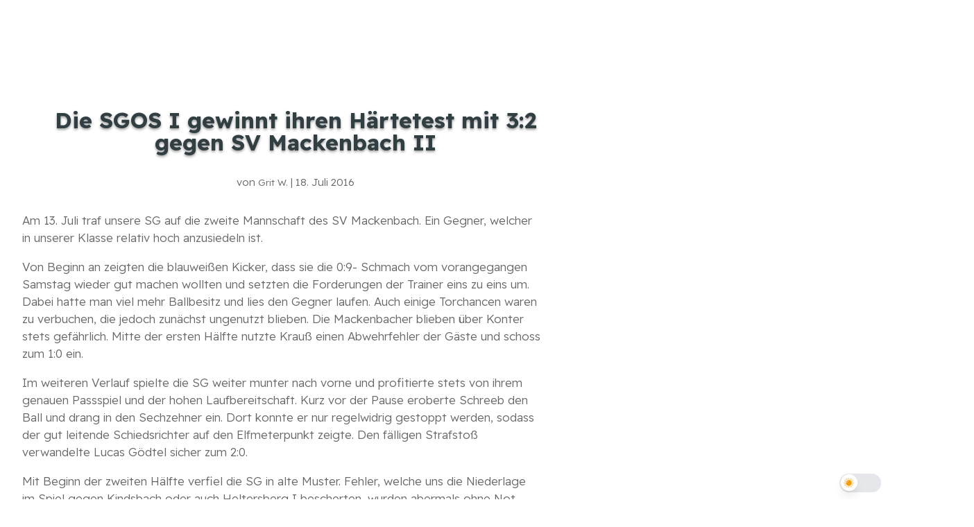

--- FILE ---
content_type: text/css
request_url: https://tus-olsbruecken.de/wp-content/uploads/fonts/1261b02169301457b1407bd8ad6de8e0/font.css?v=1696659133
body_size: 767
content:
/*
 * Font file created by Local Google Fonts 0.22.0
 * Created: Sat, 07 Oct 2023 06:12:10 +0000
 * Handle: et-builder-googlefonts-cached
 * Original URL: https://fonts.googleapis.com/css?family=Readex+Pro:200,300,regular,500,600,700&amp;subset=arabic,latin,latin-ext,vietnamese&amp;display=swap
*/

/* arabic */
@font-face {
  font-family: 'Readex Pro';
  font-style: normal;
  font-weight: 200;
  font-display: swap;
  src: url(https://tus-olsbruecken.de/wp-content/uploads/fonts/1261b02169301457b1407bd8ad6de8e0/readex-pro--v21-normal-200.woff2?c=1696659130) format('woff2');
  unicode-range: U+0600-06FF, U+0750-077F, U+0870-088E, U+0890-0891, U+0898-08E1, U+08E3-08FF, U+200C-200E, U+2010-2011, U+204F, U+2E41, U+FB50-FDFF, U+FE70-FE74, U+FE76-FEFC;
}
/* vietnamese */
@font-face {
  font-family: 'Readex Pro';
  font-style: normal;
  font-weight: 200;
  font-display: swap;
  src: url(https://tus-olsbruecken.de/wp-content/uploads/fonts/1261b02169301457b1407bd8ad6de8e0/readex-pro--v21-normal-200.woff2?c=1696659130) format('woff2');
  unicode-range: U+0102-0103, U+0110-0111, U+0128-0129, U+0168-0169, U+01A0-01A1, U+01AF-01B0, U+0300-0301, U+0303-0304, U+0308-0309, U+0323, U+0329, U+1EA0-1EF9, U+20AB;
}
/* latin-ext */
@font-face {
  font-family: 'Readex Pro';
  font-style: normal;
  font-weight: 200;
  font-display: swap;
  src: url(https://tus-olsbruecken.de/wp-content/uploads/fonts/1261b02169301457b1407bd8ad6de8e0/readex-pro--v21-normal-200.woff2?c=1696659130) format('woff2');
  unicode-range: U+0100-02AF, U+0304, U+0308, U+0329, U+1E00-1E9F, U+1EF2-1EFF, U+2020, U+20A0-20AB, U+20AD-20CF, U+2113, U+2C60-2C7F, U+A720-A7FF;
}
/* latin */
@font-face {
  font-family: 'Readex Pro';
  font-style: normal;
  font-weight: 200;
  font-display: swap;
  src: url(https://tus-olsbruecken.de/wp-content/uploads/fonts/1261b02169301457b1407bd8ad6de8e0/readex-pro--v21-normal-200.woff2?c=1696659130) format('woff2');
  unicode-range: U+0000-00FF, U+0131, U+0152-0153, U+02BB-02BC, U+02C6, U+02DA, U+02DC, U+0304, U+0308, U+0329, U+2000-206F, U+2074, U+20AC, U+2122, U+2191, U+2193, U+2212, U+2215, U+FEFF, U+FFFD;
}
/* arabic */
@font-face {
  font-family: 'Readex Pro';
  font-style: normal;
  font-weight: 300;
  font-display: swap;
  src: url(https://tus-olsbruecken.de/wp-content/uploads/fonts/1261b02169301457b1407bd8ad6de8e0/readex-pro--v21-normal-200.woff2?c=1696659130) format('woff2');
  unicode-range: U+0600-06FF, U+0750-077F, U+0870-088E, U+0890-0891, U+0898-08E1, U+08E3-08FF, U+200C-200E, U+2010-2011, U+204F, U+2E41, U+FB50-FDFF, U+FE70-FE74, U+FE76-FEFC;
}
/* vietnamese */
@font-face {
  font-family: 'Readex Pro';
  font-style: normal;
  font-weight: 300;
  font-display: swap;
  src: url(https://tus-olsbruecken.de/wp-content/uploads/fonts/1261b02169301457b1407bd8ad6de8e0/readex-pro--v21-normal-200.woff2?c=1696659130) format('woff2');
  unicode-range: U+0102-0103, U+0110-0111, U+0128-0129, U+0168-0169, U+01A0-01A1, U+01AF-01B0, U+0300-0301, U+0303-0304, U+0308-0309, U+0323, U+0329, U+1EA0-1EF9, U+20AB;
}
/* latin-ext */
@font-face {
  font-family: 'Readex Pro';
  font-style: normal;
  font-weight: 300;
  font-display: swap;
  src: url(https://tus-olsbruecken.de/wp-content/uploads/fonts/1261b02169301457b1407bd8ad6de8e0/readex-pro--v21-normal-200.woff2?c=1696659130) format('woff2');
  unicode-range: U+0100-02AF, U+0304, U+0308, U+0329, U+1E00-1E9F, U+1EF2-1EFF, U+2020, U+20A0-20AB, U+20AD-20CF, U+2113, U+2C60-2C7F, U+A720-A7FF;
}
/* latin */
@font-face {
  font-family: 'Readex Pro';
  font-style: normal;
  font-weight: 300;
  font-display: swap;
  src: url(https://tus-olsbruecken.de/wp-content/uploads/fonts/1261b02169301457b1407bd8ad6de8e0/readex-pro--v21-normal-200.woff2?c=1696659130) format('woff2');
  unicode-range: U+0000-00FF, U+0131, U+0152-0153, U+02BB-02BC, U+02C6, U+02DA, U+02DC, U+0304, U+0308, U+0329, U+2000-206F, U+2074, U+20AC, U+2122, U+2191, U+2193, U+2212, U+2215, U+FEFF, U+FFFD;
}
/* arabic */
@font-face {
  font-family: 'Readex Pro';
  font-style: normal;
  font-weight: 400;
  font-display: swap;
  src: url(https://tus-olsbruecken.de/wp-content/uploads/fonts/1261b02169301457b1407bd8ad6de8e0/readex-pro--v21-normal-200.woff2?c=1696659130) format('woff2');
  unicode-range: U+0600-06FF, U+0750-077F, U+0870-088E, U+0890-0891, U+0898-08E1, U+08E3-08FF, U+200C-200E, U+2010-2011, U+204F, U+2E41, U+FB50-FDFF, U+FE70-FE74, U+FE76-FEFC;
}
/* vietnamese */
@font-face {
  font-family: 'Readex Pro';
  font-style: normal;
  font-weight: 400;
  font-display: swap;
  src: url(https://tus-olsbruecken.de/wp-content/uploads/fonts/1261b02169301457b1407bd8ad6de8e0/readex-pro--v21-normal-200.woff2?c=1696659130) format('woff2');
  unicode-range: U+0102-0103, U+0110-0111, U+0128-0129, U+0168-0169, U+01A0-01A1, U+01AF-01B0, U+0300-0301, U+0303-0304, U+0308-0309, U+0323, U+0329, U+1EA0-1EF9, U+20AB;
}
/* latin-ext */
@font-face {
  font-family: 'Readex Pro';
  font-style: normal;
  font-weight: 400;
  font-display: swap;
  src: url(https://tus-olsbruecken.de/wp-content/uploads/fonts/1261b02169301457b1407bd8ad6de8e0/readex-pro--v21-normal-200.woff2?c=1696659130) format('woff2');
  unicode-range: U+0100-02AF, U+0304, U+0308, U+0329, U+1E00-1E9F, U+1EF2-1EFF, U+2020, U+20A0-20AB, U+20AD-20CF, U+2113, U+2C60-2C7F, U+A720-A7FF;
}
/* latin */
@font-face {
  font-family: 'Readex Pro';
  font-style: normal;
  font-weight: 400;
  font-display: swap;
  src: url(https://tus-olsbruecken.de/wp-content/uploads/fonts/1261b02169301457b1407bd8ad6de8e0/readex-pro--v21-normal-200.woff2?c=1696659130) format('woff2');
  unicode-range: U+0000-00FF, U+0131, U+0152-0153, U+02BB-02BC, U+02C6, U+02DA, U+02DC, U+0304, U+0308, U+0329, U+2000-206F, U+2074, U+20AC, U+2122, U+2191, U+2193, U+2212, U+2215, U+FEFF, U+FFFD;
}
/* arabic */
@font-face {
  font-family: 'Readex Pro';
  font-style: normal;
  font-weight: 500;
  font-display: swap;
  src: url(https://tus-olsbruecken.de/wp-content/uploads/fonts/1261b02169301457b1407bd8ad6de8e0/readex-pro--v21-normal-200.woff2?c=1696659130) format('woff2');
  unicode-range: U+0600-06FF, U+0750-077F, U+0870-088E, U+0890-0891, U+0898-08E1, U+08E3-08FF, U+200C-200E, U+2010-2011, U+204F, U+2E41, U+FB50-FDFF, U+FE70-FE74, U+FE76-FEFC;
}
/* vietnamese */
@font-face {
  font-family: 'Readex Pro';
  font-style: normal;
  font-weight: 500;
  font-display: swap;
  src: url(https://tus-olsbruecken.de/wp-content/uploads/fonts/1261b02169301457b1407bd8ad6de8e0/readex-pro--v21-normal-200.woff2?c=1696659130) format('woff2');
  unicode-range: U+0102-0103, U+0110-0111, U+0128-0129, U+0168-0169, U+01A0-01A1, U+01AF-01B0, U+0300-0301, U+0303-0304, U+0308-0309, U+0323, U+0329, U+1EA0-1EF9, U+20AB;
}
/* latin-ext */
@font-face {
  font-family: 'Readex Pro';
  font-style: normal;
  font-weight: 500;
  font-display: swap;
  src: url(https://tus-olsbruecken.de/wp-content/uploads/fonts/1261b02169301457b1407bd8ad6de8e0/readex-pro--v21-normal-200.woff2?c=1696659130) format('woff2');
  unicode-range: U+0100-02AF, U+0304, U+0308, U+0329, U+1E00-1E9F, U+1EF2-1EFF, U+2020, U+20A0-20AB, U+20AD-20CF, U+2113, U+2C60-2C7F, U+A720-A7FF;
}
/* latin */
@font-face {
  font-family: 'Readex Pro';
  font-style: normal;
  font-weight: 500;
  font-display: swap;
  src: url(https://tus-olsbruecken.de/wp-content/uploads/fonts/1261b02169301457b1407bd8ad6de8e0/readex-pro--v21-normal-200.woff2?c=1696659130) format('woff2');
  unicode-range: U+0000-00FF, U+0131, U+0152-0153, U+02BB-02BC, U+02C6, U+02DA, U+02DC, U+0304, U+0308, U+0329, U+2000-206F, U+2074, U+20AC, U+2122, U+2191, U+2193, U+2212, U+2215, U+FEFF, U+FFFD;
}
/* arabic */
@font-face {
  font-family: 'Readex Pro';
  font-style: normal;
  font-weight: 600;
  font-display: swap;
  src: url(https://tus-olsbruecken.de/wp-content/uploads/fonts/1261b02169301457b1407bd8ad6de8e0/readex-pro--v21-normal-200.woff2?c=1696659130) format('woff2');
  unicode-range: U+0600-06FF, U+0750-077F, U+0870-088E, U+0890-0891, U+0898-08E1, U+08E3-08FF, U+200C-200E, U+2010-2011, U+204F, U+2E41, U+FB50-FDFF, U+FE70-FE74, U+FE76-FEFC;
}
/* vietnamese */
@font-face {
  font-family: 'Readex Pro';
  font-style: normal;
  font-weight: 600;
  font-display: swap;
  src: url(https://tus-olsbruecken.de/wp-content/uploads/fonts/1261b02169301457b1407bd8ad6de8e0/readex-pro--v21-normal-200.woff2?c=1696659130) format('woff2');
  unicode-range: U+0102-0103, U+0110-0111, U+0128-0129, U+0168-0169, U+01A0-01A1, U+01AF-01B0, U+0300-0301, U+0303-0304, U+0308-0309, U+0323, U+0329, U+1EA0-1EF9, U+20AB;
}
/* latin-ext */
@font-face {
  font-family: 'Readex Pro';
  font-style: normal;
  font-weight: 600;
  font-display: swap;
  src: url(https://tus-olsbruecken.de/wp-content/uploads/fonts/1261b02169301457b1407bd8ad6de8e0/readex-pro--v21-normal-200.woff2?c=1696659130) format('woff2');
  unicode-range: U+0100-02AF, U+0304, U+0308, U+0329, U+1E00-1E9F, U+1EF2-1EFF, U+2020, U+20A0-20AB, U+20AD-20CF, U+2113, U+2C60-2C7F, U+A720-A7FF;
}
/* latin */
@font-face {
  font-family: 'Readex Pro';
  font-style: normal;
  font-weight: 600;
  font-display: swap;
  src: url(https://tus-olsbruecken.de/wp-content/uploads/fonts/1261b02169301457b1407bd8ad6de8e0/readex-pro--v21-normal-200.woff2?c=1696659130) format('woff2');
  unicode-range: U+0000-00FF, U+0131, U+0152-0153, U+02BB-02BC, U+02C6, U+02DA, U+02DC, U+0304, U+0308, U+0329, U+2000-206F, U+2074, U+20AC, U+2122, U+2191, U+2193, U+2212, U+2215, U+FEFF, U+FFFD;
}
/* arabic */
@font-face {
  font-family: 'Readex Pro';
  font-style: normal;
  font-weight: 700;
  font-display: swap;
  src: url(https://tus-olsbruecken.de/wp-content/uploads/fonts/1261b02169301457b1407bd8ad6de8e0/readex-pro--v21-normal-200.woff2?c=1696659130) format('woff2');
  unicode-range: U+0600-06FF, U+0750-077F, U+0870-088E, U+0890-0891, U+0898-08E1, U+08E3-08FF, U+200C-200E, U+2010-2011, U+204F, U+2E41, U+FB50-FDFF, U+FE70-FE74, U+FE76-FEFC;
}
/* vietnamese */
@font-face {
  font-family: 'Readex Pro';
  font-style: normal;
  font-weight: 700;
  font-display: swap;
  src: url(https://tus-olsbruecken.de/wp-content/uploads/fonts/1261b02169301457b1407bd8ad6de8e0/readex-pro--v21-normal-200.woff2?c=1696659130) format('woff2');
  unicode-range: U+0102-0103, U+0110-0111, U+0128-0129, U+0168-0169, U+01A0-01A1, U+01AF-01B0, U+0300-0301, U+0303-0304, U+0308-0309, U+0323, U+0329, U+1EA0-1EF9, U+20AB;
}
/* latin-ext */
@font-face {
  font-family: 'Readex Pro';
  font-style: normal;
  font-weight: 700;
  font-display: swap;
  src: url(https://tus-olsbruecken.de/wp-content/uploads/fonts/1261b02169301457b1407bd8ad6de8e0/readex-pro--v21-normal-200.woff2?c=1696659130) format('woff2');
  unicode-range: U+0100-02AF, U+0304, U+0308, U+0329, U+1E00-1E9F, U+1EF2-1EFF, U+2020, U+20A0-20AB, U+20AD-20CF, U+2113, U+2C60-2C7F, U+A720-A7FF;
}
/* latin */
@font-face {
  font-family: 'Readex Pro';
  font-style: normal;
  font-weight: 700;
  font-display: swap;
  src: url(https://tus-olsbruecken.de/wp-content/uploads/fonts/1261b02169301457b1407bd8ad6de8e0/readex-pro--v21-normal-200.woff2?c=1696659130) format('woff2');
  unicode-range: U+0000-00FF, U+0131, U+0152-0153, U+02BB-02BC, U+02C6, U+02DA, U+02DC, U+0304, U+0308, U+0329, U+2000-206F, U+2074, U+20AC, U+2122, U+2191, U+2193, U+2212, U+2215, U+FEFF, U+FFFD;
}


--- FILE ---
content_type: text/css
request_url: https://tus-olsbruecken.de/wp-content/themes/Divi-child/style.css?ver=release-2024_10_13_1
body_size: 172
content:
/*
Theme Name: Divi Child
Theme URI: https://www.elegantthemes.com/gallery/divi/
Description: Divi Child Theme - For some extra changes added to the Divi theme.
Author: Elegant Themes, Marcel Koch
Author URI: https://www.elegantthemes.com
Template: Divi
Version: release-2024_10_13_1
Text Domain: divi-theme-child
*/

@import url("https://tus-olsbruecken.de/wp-content/themes/Divi-child/fonts/fonts.css");
@import url("https://tus-olsbruecken.de/wp-content/themes/Divi-child/custom.css?ver=2024101301");


--- FILE ---
content_type: text/css
request_url: https://tus-olsbruecken.de/wp-content/et-cache/7581/et-core-unified-tb-29937-tb-29939-tb-29938-deferred-7581.min.css?ver=1767642167
body_size: 1323
content:
a.footer-links-custom{text-decoration:none;color:#e9eff5}div.et_pb_section.et_pb_section_0_tb_footer>.et_pb_background_mask{background-size:cover;background-image:url([data-uri]);background-position:center top 30%}.et_pb_section_0_tb_footer{border-top-width:2px;border-top-color:#0000aa;box-shadow:inset 0px 10px 18px -10px rgba(0,0,0,0.3)}.et_pb_section_0_tb_footer.et_pb_section{padding-top:2vw;padding-bottom:2vw;background-color:rgba(42,41,48,0.79)!important}.et_pb_row_0_tb_footer.et_pb_row{padding-bottom:0px!important;padding-bottom:0px}.et_pb_row_0_tb_footer{z-index:99999!important;position:relative}.et_pb_text_0_tb_footer.et_pb_text,.et_pb_text_2_tb_footer.et_pb_text,.et_pb_text_4_tb_footer.et_pb_text,.et_pb_text_6_tb_footer.et_pb_text{color:#0e95ef!important}.et_pb_text_0_tb_footer,.et_pb_text_2_tb_footer,.et_pb_text_4_tb_footer,.et_pb_text_6_tb_footer{font-weight:300;text-transform:uppercase;font-size:19px;letter-spacing:3px;text-shadow:0em 0.08em 0em rgba(0,0,0,0.4);padding-top:1px!important;padding-right:5px!important;padding-bottom:1px!important;padding-left:5px!important;margin-top:1px!important;margin-bottom:1px!important}.et_pb_text_1_tb_footer.et_pb_text,.et_pb_text_3_tb_footer.et_pb_text,.et_pb_text_5_tb_footer.et_pb_text,.et_pb_text_7_tb_footer.et_pb_text,.et_pb_text_8_tb_footer.et_pb_text{color:#E9EFF5!important}.et_pb_text_1_tb_footer,.et_pb_text_3_tb_footer,.et_pb_text_5_tb_footer,.et_pb_text_7_tb_footer{font-weight:300;padding-top:15px!important;padding-right:5px!important;padding-bottom:15px!important;padding-left:5px!important}.et_pb_row_1_tb_footer.et_pb_row{padding-top:0px!important;padding-bottom:0px!important;padding-top:0px;padding-bottom:0px}.et_pb_text_8_tb_footer{font-size:0.9em;letter-spacing:1px;text-shadow:0em 0.08em 0em rgba(0,0,0,0.4);padding-top:0px!important;padding-bottom:0px!important;margin-top:10px!important;margin-bottom:10px!important;max-width:100%}.et_pb_text_8_tb_footer.et_pb_module{margin-left:auto!important;margin-right:auto!important}@media only screen and (min-width:981px){.et_pb_row_0_tb_footer,body #page-container .et-db #et-boc .et-l .et_pb_row_0_tb_footer.et_pb_row,body.et_pb_pagebuilder_layout.single #page-container #et-boc .et-l .et_pb_row_0_tb_footer.et_pb_row,body.et_pb_pagebuilder_layout.single.et_full_width_page #page-container #et-boc .et-l .et_pb_row_0_tb_footer.et_pb_row{width:85%;max-width:100%}}@media only screen and (max-width:980px){.et_pb_section_0_tb_footer{border-top-width:2px;border-top-color:#0000aa}.et_pb_row_0_tb_footer.et_pb_row{padding-top:20px!important;padding-bottom:20px!important;padding-top:20px!important;padding-bottom:20px!important}.et_pb_row_0_tb_footer,body #page-container .et-db #et-boc .et-l .et_pb_row_0_tb_footer.et_pb_row,body.et_pb_pagebuilder_layout.single #page-container #et-boc .et-l .et_pb_row_0_tb_footer.et_pb_row,body.et_pb_pagebuilder_layout.single.et_full_width_page #page-container #et-boc .et-l .et_pb_row_0_tb_footer.et_pb_row{width:85%;max-width:100%}.et_pb_text_0_tb_footer,.et_pb_text_6_tb_footer{padding-top:0px!important;padding-bottom:0px!important;margin-top:8px!important;margin-bottom:8px!important}.et_pb_text_1_tb_footer,.et_pb_text_3_tb_footer,.et_pb_text_5_tb_footer,.et_pb_text_7_tb_footer{padding-top:0px!important;padding-bottom:0px!important}.et_pb_text_2_tb_footer,.et_pb_text_4_tb_footer{padding-top:1px!important;padding-bottom:1px!important;margin-top:8px!important;margin-bottom:8px!important}.et_pb_text_8_tb_footer{padding-top:0px!important;padding-bottom:0px!important;margin-top:10px!important;margin-bottom:10px!important}}@media only screen and (min-width:768px) and (max-width:980px){.et_pb_row_0_tb_footer{display:flex}}@media only screen and (max-width:767px){.et_pb_section_0_tb_footer{border-top-width:2px;border-top-color:#0000aa}.et_pb_row_0_tb_footer.et_pb_row{padding-top:20px!important;padding-bottom:20px!important;padding-top:20px!important;padding-bottom:20px!important}.et_pb_row_0_tb_footer{display:grid}.et_pb_text_0_tb_footer,.et_pb_text_2_tb_footer,.et_pb_text_4_tb_footer,.et_pb_text_6_tb_footer{padding-top:0px!important;padding-bottom:0px!important;margin-top:8px!important;margin-bottom:8px!important}.et_pb_text_1_tb_footer,.et_pb_text_3_tb_footer,.et_pb_text_5_tb_footer,.et_pb_text_7_tb_footer{padding-top:0px!important;padding-bottom:0px!important}.et_pb_row_1_tb_footer,body #page-container .et-db #et-boc .et-l .et_pb_row_1_tb_footer.et_pb_row,body.et_pb_pagebuilder_layout.single #page-container #et-boc .et-l .et_pb_row_1_tb_footer.et_pb_row,body.et_pb_pagebuilder_layout.single.et_full_width_page #page-container #et-boc .et-l .et_pb_row_1_tb_footer.et_pb_row{max-width:100%}.et_pb_text_8_tb_footer{padding-top:0px!important;padding-bottom:0px!important;margin-top:10px!important;margin-bottom:10px!important;width:100%}}.torq_logo_list_child_0 .dtp-logo-list__item,.torq_logo_list_child_1 .dtp-logo-list__item,.torq_logo_list_child_2 .dtp-logo-list__item,.torq_logo_list_child_3 .dtp-logo-list__item,.torq_logo_list_child_4 .dtp-logo-list__item,.torq_logo_list_child_5 .dtp-logo-list__item,.torq_logo_list_child_6 .dtp-logo-list__item,.torq_logo_list_child_7 .dtp-logo-list__item,.torq_logo_list_child_8 .dtp-logo-list__item,.ba_logo_grid_child_0 .dtq-logo-grid__item,.ba_logo_grid_child_1 .dtq-logo-grid__item,.ba_logo_grid_child_2 .dtq-logo-grid__item,.ba_logo_grid_child_3 .dtq-logo-grid__item,.ba_logo_grid_child_4 .dtq-logo-grid__item,.ba_logo_grid_child_5 .dtq-logo-grid__item,.ba_logo_grid_child_6 .dtq-logo-grid__item,.ba_logo_grid_child_7 .dtq-logo-grid__item,.ba_logo_grid_child_8 .dtq-logo-grid__item{background-color:#e2e5ed!important;padding-top:50px!important;padding-right:50px!important;padding-bottom:50px!important;padding-left:50px!important}

--- FILE ---
content_type: text/css
request_url: https://tus-olsbruecken.de/wp-content/themes/Divi-child/fonts/fonts.css
body_size: 152
content:
/*
File: fonts.css
Description: Custom fonts for website
Used-by: ../style.css
Author: Marcel Koch
Website: tus-olsbruecken.de
*/

@font-face {
    font-family: 'Billabong';
    src: url('Billabong.eot');
    src: local('Billabong'), local('Billabong'),
        url('Billabong.eot?#iefix') format('embedded-opentype'),
        url('Billabong.woff2') format('woff2'),
        url('Billabong.woff') format('woff'),
        url('Billabong.ttf') format('truetype');
    font-weight: normal;
    font-style: normal;
}


--- FILE ---
content_type: text/css
request_url: https://tus-olsbruecken.de/wp-content/themes/Divi-child/custom.css?ver=2024101301
body_size: 78
content:
/*
File: custom.css
Description: Custom css for webpage
Used-by: style.css
Author: Marcel Koch
Website: tus-olsbruecken.de
*/

.ngg-imagebrowser > h4 {
  display: none !important;
}

.widget_media_image > img {
  border-radius: 10px;
}
